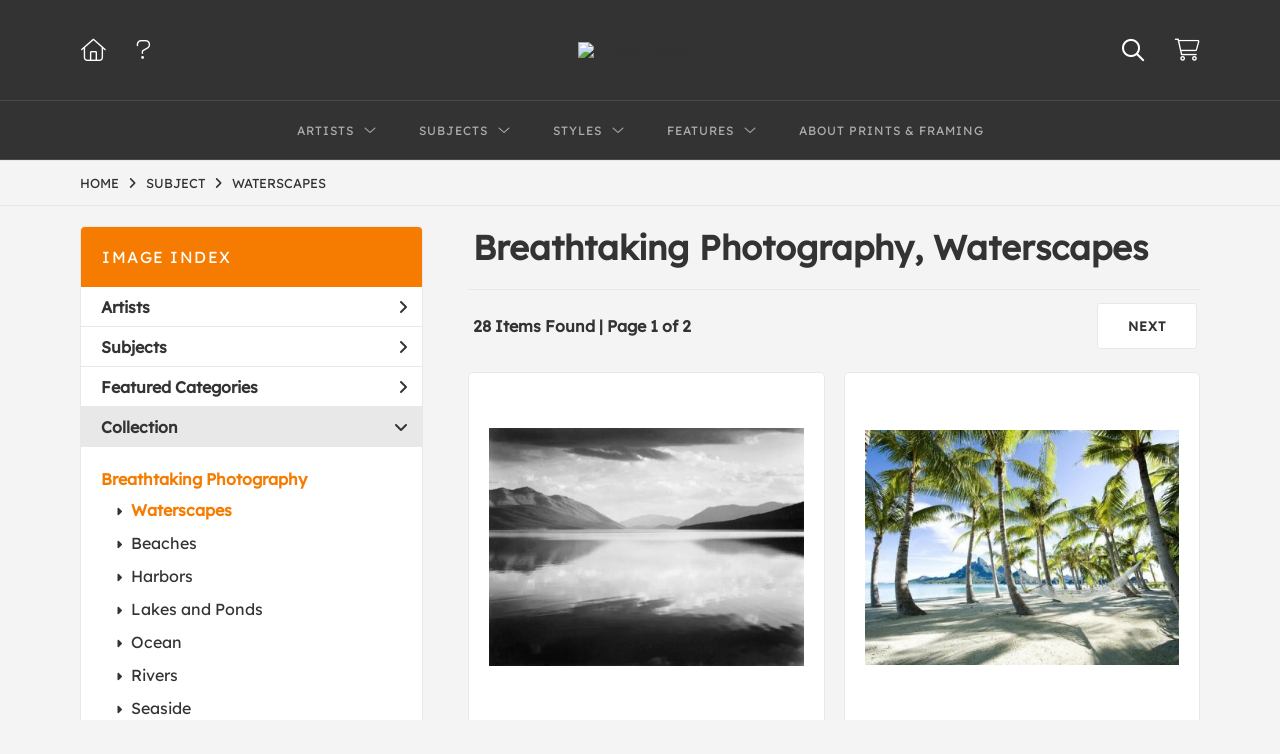

--- FILE ---
content_type: text/html; charset=UTF-8
request_url: https://www.globalgallery.com/search/subject/waterscapes/collection/breathtaking+photography
body_size: 12156
content:
<!DOCTYPE html>
<html lang="en-US">
<head>
<meta charset="utf-8">
<title>Breathtaking Photography, Waterscapes Prints | Custom Prints and Framing from Global Gallery</title>
<meta name="viewport" content="width=device-width, initial-scale=1">
<meta http-equiv="content-type" content="text/html;charset=UTF-8">
<meta name="title" content="Breathtaking Photography, Waterscapes Prints | Custom Prints and Framing from Global Gallery">
<meta name="description" content="Breathtaking Photography, Waterscapes Custom Prints and Framing from Global Gallery - (28 items). Archival paper prints and reproductions on canvas for your home or office.">
<meta name="csrf-token" content="kQvboh0uvLPkJYTdxzGOeJ8rTujVtVmZqpSbABC8">
<meta property="og:site_name" content="Global Gallery">
<meta property="og:title" content="Breathtaking Photography, Waterscapes Prints | Custom Prints and Framing from Global Gallery">
<meta property="og:url" content="https://www.globalgallery.com/search/collection/breathtaking+photography/subject/waterscapes">
<link rel="canonical" href="https://www.globalgallery.com/search/collection/breathtaking+photography/subject/waterscapes">
<link rel="icon" type="image/ico" href="/img/dtc/globalgallery/favicon-globalgallery.png">
<link rel="stylesheet" href="/css/dtc/globalgallery/styles.css?v=ahjmdqvcdgvfptsr">
<link rel="stylesheet" href="/fonts/fontawesome6/css/all.min.css">
<script src="//ajax.googleapis.com/ajax/libs/jquery/1.12.0/jquery.min.js"></script>
<script src="/js/jquery.autocomplete.min.js"></script>
<script src="/js/jquery.expander.min.js"></script>
<script src="/js/slick.min.js"></script>
<script src="/js/global-1-3.min.js"></script>
<script src="/js/dtc/globalgallery/global.min.js?v=ahjmdqvcdgvfptsr"></script>
<script src="/js/jquery.scrollUp.min.js"></script>
<script>
window.dataLayer = window.dataLayer || [];
window.dataLayer.push({
	'domain_config': {
		'domain_name': 'www.globalgallery.com',
		'ga4_id': 'G-HCJGEJMFBV',
		'ga4_id_rollup': 'G-NQ979TKX3T',
	}
});


</script>
 
<script>
window.dataLayer.push({
	'event': 'view_item_list',
	'ecommerce': {
		'impressions': [
			{
			'id': '460725',
			'name': 'Ansel Adams, Evening, McDonald Lake, Glacier National Park, Montana - National Parks and Monuments, 1941 (460725)',
			'position': 1,
			'list': 'product_listing_page',
		},
			{
			'id': '379032',
			'name': 'Anonymous, Hammock at Bora Bora, Tahiti (379032)',
			'position': 2,
			'list': 'product_listing_page',
		},
			{
			'id': '466625',
			'name': 'Barathieu Gabriel, Octopus (466625)',
			'position': 3,
			'list': 'product_listing_page',
		},
			{
			'id': '466576',
			'name': 'Barathieu Gabriel, Back To The Surface (466576)',
			'position': 4,
			'list': 'product_listing_page',
		},
			{
			'id': '375703',
			'name': 'Richard Berenholtz, Manhattan at night (375703)',
			'position': 5,
			'list': 'product_listing_page',
		},
			{
			'id': '465874',
			'name': 'Anonymous, Cherry trees bloom, Washington, USA (465874)',
			'position': 6,
			'list': 'product_listing_page',
		},
			{
			'id': '466492',
			'name': 'Gorazd Golob, Power 1 (466492)',
			'position': 7,
			'list': 'product_listing_page',
		},
			{
			'id': '466650',
			'name': 'Renee Doyle, Morning Glow (466650)',
			'position': 8,
			'list': 'product_listing_page',
		},
			{
			'id': '466505',
			'name': 'Daniel F., Glowing Mist (466505)',
			'position': 9,
			'list': 'product_listing_page',
		},
			{
			'id': '452856',
			'name': 'Gerry Ellis, Reef Harbor Beach, Turks and Caicos Islands, Caribbean (452856)',
			'position': 10,
			'list': 'product_listing_page',
		},
			{
			'id': '396758',
			'name': 'Tim Fitzharris, Abbey Island looms over Ruby Beach, Olympic National Park, Washington (396758)',
			'position': 11,
			'list': 'product_listing_page',
		},
			{
			'id': '395057',
			'name': 'Richard Berenholtz, Manhattan Bridge and Skyline II (395057)',
			'position': 12,
			'list': 'product_listing_page',
		},
			{
			'id': '395484',
			'name': 'Matthias Breiter, Moraine Lake in the Valley of the Ten Peaks, Banff National Park, Alberta, Canada (395484)',
			'position': 13,
			'list': 'product_listing_page',
		},
			{
			'id': '466297',
			'name': 'Javier De La, Ice Cracking (466297)',
			'position': 14,
			'list': 'product_listing_page',
		},
			{
			'id': '397813',
			'name': 'Colin Monteath, Mount Cook and Mount Tasman reflected in Lake Matheson at sunset near Fox Glacier, New Zealand (397813)',
			'position': 15,
			'list': 'product_listing_page',
		},
			{
			'id': '467001',
			'name': 'Barathieu Gabriel, Red Octopus (467001)',
			'position': 16,
			'list': 'product_listing_page',
		},
			{
			'id': '395708',
			'name': 'Michael Durham, Skipping stone just about to hit the water\'s surface (395708)',
			'position': 17,
			'list': 'product_listing_page',
		},
			{
			'id': '451100',
			'name': 'Tui De Roy, Bottlenose Dolphin pod surfacing, Isabella Island, Galapagos Islands, Ecuador (451100)',
			'position': 18,
			'list': 'product_listing_page',
		},
			{
			'id': '396887',
			'name': 'Tim Fitzharris, Mount Rainier and Reflection Lake, Mount Rainier National Park, Washington (396887)',
			'position': 19,
			'list': 'product_listing_page',
		},
			{
			'id': '466260',
			'name': 'Joan Gil Raga, Desembarco (466260)',
			'position': 20,
			'list': 'product_listing_page',
		},
			{
			'id': '491191',
			'name': 'NASA Archive Photo, Apollo 8 Launch (491191)',
			'position': 21,
			'list': 'product_listing_page',
		},
			{
			'id': '463384',
			'name': 'Anonymous, Twilight on lake, UK (463384)',
			'position': 22,
			'list': 'product_listing_page',
		},
			{
			'id': '466278',
			'name': 'Daniel F., Nature\'s Awakening (466278)',
			'position': 23,
			'list': 'product_listing_page',
		},
			{
			'id': '451528',
			'name': 'Tui De Roy, Danzante Island, Sea of Cortez, Baja California, Mexico (451528)',
			'position': 24,
			'list': 'product_listing_page',
		},
			]
	}
});
</script>


<!-- Google Tag Manager -->
<script>(function(w,d,s,l,i){w[l]=w[l]||[];w[l].push({'gtm.start':
new Date().getTime(),event:'gtm.js'});var f=d.getElementsByTagName(s)[0],
j=d.createElement(s),dl=l!='dataLayer'?'&l='+l:'';j.async=true;j.src=
'https://www.googletagmanager.com/gtm.js?id='+i+dl;f.parentNode.insertBefore(j,f);
})(window,document,'script','dataLayer','GTM-5HLSXV2');</script>
<!-- End Google Tag Manager -->
</head>
<body>
<!-- Google Tag Manager (noscript) -->
<noscript><iframe src="https://www.googletagmanager.com/ns.html?id=GTM-5HLSXV2" height="0" width="0" style="display:none;visibility:hidden"></iframe></noscript>
<!-- End Google Tag Manager (noscript) -->
<div id="header" class="row header-desktop">
	<div class="header-wrapper">
		<div class="header-desktop-row">
			<div class="container">
				<div class="header-desktop-left">
					<ul class="header-nav-list">
						<li><a href="/"><i data-gtm-event="header-cart" class="fal fa-home"></i></a></li>
						<li><a href="/home/help"><i data-gtm-event="header-cart" class="fal fa-question"></i></a></li>
					</ul>
				</div>
				<div class="header-desktop-center">
					<a href="/" class="noline header-logo-link"><img data-gtm-event="header-logo" aria-label="Global Gallery" alt="Global Gallery" class="header-logo" src="/img/dtc/globalgallery/1500-globalgallery-logo.png"></a>
					<li class="desktop-search-box hide">
						<div id="header-search-box-input-result">
							<input class="header-desktop-search-input" type="text" value="" placeholder="Search" name="q" id="autocomplete" onblur="this.value=''">
							<i class="fad fa-spinner fa-spin search-spinner"></i>
						</div>
					</li>
				</div>
				<div class="header-desktop-right">
					<ul class="header-nav-list">
						<li><a class="toggle-search-inline"><i data-gtm-event="header-search-toggle" class="toggle-search-inline-icon far fa-search"></i></a></li>
						<li><a href="/cart"><i data-gtm-event="header-cart" class="fal fa-shopping-cart"></i><span class="header-desktop-cart-count" id="header-cart-count"></span></a></li>
					</ul>
				</div>
			</div>
		</div>
		<div class="header-desktop-row mega-menu">
			<div class="container">
				<div class="header-desktop-left">
					<ul class="header-nav-list">
						<li><a href="/"><i data-gtm-event="header-cart" class="fal fa-home"></i></a></li>
						<li><a href="/home/help"><i data-gtm-event="header-cart" class="fal fa-question"></i></a></li>
					</ul>
				</div>
				<div class="header-desktop-center" id="header-desktop-nav-container">
					<div class="nav-item">Artists<i class="fal fa-angle-down"></i>
<div class="sub-menu row">
<div class="sub-menu-full">
<div class="row">
<div class="four columns">
<ul class="sub-menu-list">
<li class="header">Featured Museum Artists</li>
<li><a data-gtm-event="megamenu-artists-museum" href="/search/artist/leonardo+da+vinci">Leonardo Da Vinci</a></li>
<li><a data-gtm-event="megamenu-artists-museum" href="/search/artist/raphael">Raphael</a></li>
<li><a data-gtm-event="megamenu-artists-museum" href="/search/artist/albrecht+durer">Albrecht Durer</a></li>
<li><a data-gtm-event="megamenu-artists-museum" href="/search/artist/rembrandt+van+rijn">Rembrandt Van Rijn</a></li>
<li><a data-gtm-event="megamenu-artists-museum" href="/search/artist/claude+monet">Claude Monet</a></li>
<li><a data-gtm-event="megamenu-artists-museum" href="/search/artist/pierre-auguste+renoir">Pierre-Auguste Renoir</a></li>
<li><a data-gtm-event="megamenu-artists-museum" href="/search/artist/vincent+van+gogh">Vincent Van Gogh</a></li>
<li><a data-gtm-event="megamenu-artists-museum" href="/search/artist/hokusai">Hokusai</a></li>
<li><a data-gtm-event="megamenu-artists-museum" href="/search/artist/gustav+klimt">Gustav Klimt</a></li>
<li><a data-gtm-event="megamenu-artists-museum" href="/search/artist/wassily+kandinsky">Wassily Kandinsky</a></li>
</ul>
</div>
<div class="four columns">
<ul class="sub-menu-list">
<li class="header">Featured Contemporary Artists</li>
<li><a data-gtm-event="megamenu-artists-contemporary" href="/search/artist/diane+romanello">Diane Romanello</a></li>
<li><a data-gtm-event="megamenu-artists-contemporary" href="/search/artist/tim+fitzharris">Tim Fitzharris</a></li>
<li><a data-gtm-event="megamenu-artists-contemporary" href="/search/artist/alessio+aprile">Alessio Aprile</a></li>
<li><a data-gtm-event="megamenu-artists-contemporary" href="/search/artist/lisa+audit">Lisa Audit</a></li>
<li><a data-gtm-event="megamenu-artists-contemporary" href="/search/artist/danhui+nai">Danhui Nai</a></li>
<li><a data-gtm-event="megamenu-artists-contemporary" href="/search/artist/chris+paschke">Chris Paschke</a></li>
<li><a data-gtm-event="megamenu-artists-contemporary" href="/search/artist/michael+mullan">Michael Mullan</a></li>
<li><a data-gtm-event="megamenu-artists-contemporary" href="/search/artist/albena+hristova">Albena Hristova</a></li>
<li><a data-gtm-event="megamenu-artists-contemporary" href="/search/artist/silvia+vassileva">Silvia Vassileva</a></li>
<li><a data-gtm-event="megamenu-artists-contemporary" href="/search/artist/anne+tavoletti">Anne Tavoletti</a></li>
</ul>
</div>
<div class="four columns">
<ul class="sub-menu-list">
<li class="header">All Artists</li>
</ul>
<div class="artist-alpha-row">
<div><a data-gtm-event="megamenu-artists-all" href="/artists/a">A</a></div>
<div><a data-gtm-event="megamenu-artists-all" href="/artists/b">B</a></div>
<div><a data-gtm-event="megamenu-artists-all" href="/artists/c">C</a></div>
<div><a data-gtm-event="megamenu-artists-all" href="/artists/d">D</a></div>
<div><a data-gtm-event="megamenu-artists-all" href="/artists/e">E</a></div>
<div><a data-gtm-event="megamenu-artists-all" href="/artists/f">F</a></div>
<div><a data-gtm-event="megamenu-artists-all" href="/artists/g">G</a></div>
</div>
<div class="artist-alpha-row">
<div><a data-gtm-event="megamenu-artists-all" href="/artists/h">H</a></div>
<div><a data-gtm-event="megamenu-artists-all" href="/artists/i">I</a></div>
<div><a data-gtm-event="megamenu-artists-all" href="/artists/j">J</a></div>
<div><a data-gtm-event="megamenu-artists-all" href="/artists/k">K</a></div>
<div><a data-gtm-event="megamenu-artists-all" href="/artists/l">L</a></div>
<div><a data-gtm-event="megamenu-artists-all" href="/artists/m">M</a></div>
<div><a data-gtm-event="megamenu-artists-all" href="/artists/n">N</a></div>
</div>
<div class="artist-alpha-row">
<div><a data-gtm-event="megamenu-artists-all" href="/artists/o">O</a></div>
<div><a data-gtm-event="megamenu-artists-all" href="/artists/p">P</a></div>
<div><a data-gtm-event="megamenu-artists-all" href="/artists/q">Q</a></div>
<div><a data-gtm-event="megamenu-artists-all" href="/artists/r">R</a></div>
<div><a data-gtm-event="megamenu-artists-all" href="/artists/s">S</a></div>
<div><a data-gtm-event="megamenu-artists-all" href="/artists/t">T</a></div>
<div><a data-gtm-event="megamenu-artists-all" href="/artists/u">U</a></div>
</div>
<div class="artist-alpha-row">
<div><a data-gtm-event="megamenu-artists-all" href="/artists/v">V</a></div>
<div><a data-gtm-event="megamenu-artists-all" href="/artists/w">W</a></div>
<div><a data-gtm-event="megamenu-artists-all" href="/artists/x">X</a></div>
<div><a data-gtm-event="megamenu-artists-all" href="/artists/y">Y</a></div>
<div><a data-gtm-event="megamenu-artists-all" href="/artists/z">Z</a></div>
</div>
</div>
</div>
<div class="row sub-menu-notice">
<div class="sub-menu-notice-copy">
Museum-quality archival printing and customized framing made-to-order.
</div>
</div>
</div>
</div>
</div>
					<div class="nav-item">Subjects<i class="fal fa-angle-down"></i>
<div class="sub-menu row">
<div class="sub-menu-full">
<div class="row">
<div class="four columns">
<ul class="sub-menu-list">
<li class="header">Featured Subjects</li>
<li><a data-gtm-event="megamenu-subjects-featured" href="/search/subject/abstract">Abstract</a></li>
<li><a data-gtm-event="megamenu-subjects-featured" href="/search/subject/maps">Maps</a></li>
<li><a data-gtm-event="megamenu-subjects-featured" href="/search/subject/still+life">Still Life</a></li>
<li><a data-gtm-event="megamenu-subjects-featured" href="/search/subject/figures">People/Figurative</a></li>
<li><a data-gtm-event="megamenu-subjects-featured" href="/search/subject/historical">Historical</a></li>
<li><a data-gtm-event="megamenu-subjects-featured" href="/search/subject/architecture">Architecture</a></li>
<li><a data-gtm-event="megamenu-subjects-featured" href="/search/subject/cuisine">Food and Cuisine</a></li>
<li><a data-gtm-event="megamenu-subjects-featured" href="/search/subject/interiors">Interiors</a></li>
<li><a data-gtm-event="megamenu-subjects-featured" href="/search/subject/vintage+advertising">Vintage Ads</a></li>
<li><a data-gtm-event="megamenu-subjects-featured" href="/search/subject/western">Western</a></li>
</ul>
</div>
<div class="four columns">
<ul class="sub-menu-list">
<li class="header">Nature and Landscapes</li>
<li><a data-gtm-event="megamenu-subjects-nature" href="/search/subject/flowers+and+plants">Flowers and Plants</a></li>
<li><a data-gtm-event="megamenu-subjects-nature" href="/search/subject/floral">Florals</a></li>
<li><a data-gtm-event="megamenu-subjects-nature" href="/search/subject/bouquets+and+arrangements">Bouquets</a></li>
<li><a data-gtm-event="megamenu-subjects-nature" href="/search/subject/landscapes+and+scenery">Landscapes</a></li>
<li><a data-gtm-event="megamenu-subjects-nature" href="/search/subject/waterscapes">Waterscapes</a></li>
<li><a data-gtm-event="megamenu-subjects-nature" href="/search/subject/beaches">Beaches</a></li>
<li><a data-gtm-event="megamenu-subjects-nature" href="/search/subject/forests+and+woods">Forests and Woods</a></li>
<li><a data-gtm-event="megamenu-subjects-nature" href="/search/subject/sunsets+and+sunrises">Sunsets and Sunrises</a></li>
<li><a data-gtm-event="megamenu-subjects-nature" href="/search/subject/astronomy+and+space">Astronomy and Space</a></li>
<li><a data-gtm-event="megamenu-subjects-nature" href="/search/subject/animals">Animals</a></li>
</ul>
</div>
<div class="four columns">
<ul class="sub-menu-list">
<li class="header">Other Popular Subjects</li>
<li><a data-gtm-event="megamenu-subjects-other-popular" href="/search/subject/boats+and+ships">Boats and Ships</a></li>
<li><a data-gtm-event="megamenu-subjects-other-popular" href="/search/subject/humor">Humor</a></li>
<li><a data-gtm-event="megamenu-subjects-other-popular" href="/search/subject/fantasy">Fantasy</a></li>
<li><a data-gtm-event="megamenu-subjects-other-popular" href="/search/subject/mythology">Mythology</a></li>
<li><a data-gtm-event="megamenu-subjects-other-popular" href="/search/subject/romance">Romance</a></li>
<li><a data-gtm-event="megamenu-subjects-other-popular" href="/search/subject/activities">Activities</a></li>
<li><a data-gtm-event="megamenu-subjects-other-popular" href="/search/subject/typography">Typography</a></li>
<li><a data-gtm-event="megamenu-subjects-other-popular" href="/search/subject/religion+and+spirituality">Religion and Spirituality</a></li>
<li><a data-gtm-event="megamenu-subjects-other-popular" href="/search/subject/seasons">Seasonal Art</a></li>
<li><a data-gtm-event="megamenu-subjects-other-popular" href="/search/subject/childrens+art">Children's Art</a></li>
</ul>
</div>
</div>
<div class="row sub-menu-notice">
<div class="sub-menu-notice-copy">
Museum-quality archival printing and customized framing made-to-order.
</div>
</div>
</div>
</div>
</div>
					<div class="nav-item">Styles<i class="fal fa-angle-down"></i>
<div class="sub-menu row">
<div class="sub-menu-full">
<div class="row">
<div class="four columns">
<ul class="sub-menu-list">
<li class="header">Art Movements</li>
<li><a data-gtm-event="megamenu-styles-art-movements" href="/search/subject/antiquity">Antiquity</a></li>
<li><a data-gtm-event="megamenu-styles-art-movements" href="/search/style/renaissance">Renaissance</a></li>
<li><a data-gtm-event="megamenu-styles-art-movements" href="/search/style/baroque">Baroque</a></li>
<li><a data-gtm-event="megamenu-styles-art-movements" href="/search/style/romanticism">Romanticism</a></li>
<li><a data-gtm-event="megamenu-styles-art-movements" href="/search/style/realism">Realism</a></li>
<li><a data-gtm-event="megamenu-styles-art-movements" href="/search/style/modern">Modernism</a></li>
<li><a data-gtm-event="megamenu-styles-art-movements" href="/search/style/impressionism">Impressionism</a></li>
<li><a data-gtm-event="megamenu-styles-art-movements" href="/search/style/post-impressionism">Post-Impressionism</a></li>
<li><a data-gtm-event="megamenu-styles-art-movements" href="/search/subject/abstract">Abstract</a></li>
<li><a data-gtm-event="megamenu-styles-art-movements" href="/search/style/contemporary">Contemporary</a></li>
</ul>
</div>
<div class="four columns">
<ul class="sub-menu-list">
<li class="header">Mediums</li>
<li><a data-gtm-event="megamenu-styles-mediums" href="/search/style/photography">Photography</a></li>
<li><a data-gtm-event="megamenu-styles-mediums" href="/search/style/drawings">Drawings</a></li>
<li><a data-gtm-event="megamenu-styles-mediums" href="/search/style/etchings">Etchings</a></li>
<li><a data-gtm-event="megamenu-styles-mediums" href="/search/style/illustrations">Illustrations</a></li>
</ul>
<ul class="sub-menu-list top-space">
<li class="header">Regions and Cultures</li>
<li><a data-gtm-event="megamenu-styles-regions-cultures" href="/search/style/american+art">American Art</a></li>
<li><a data-gtm-event="megamenu-styles-regions-cultures" href="/search/style/asian">Asian Art</a></li>
<li><a data-gtm-event="megamenu-styles-regions-cultures" href="/search/style/chinese">Chinese Art</a></li>
<li><a data-gtm-event="megamenu-styles-regions-cultures" href="/search/style/european+art">European Art</a></li></li>
<li><a data-gtm-event="megamenu-styles-regions-cultures" href="/search/style/japanese">Japanese Art</a></li></li>
</ul>
</div>
<div class="four columns">
<ul class="sub-menu-list">
<li class="header">Other Popular Styles</li>
<li><a data-gtm-event="megamenu-styles-other-popular" href="/search/style/decorative">Decorative</a></li>
<li><a data-gtm-event="megamenu-styles-other-popular" href="/search/style/classical">Classical</a></li>
<li><a data-gtm-event="megamenu-styles-other-popular" href="/search/style/traditional">Traditional</a></li>
<li><a data-gtm-event="megamenu-styles-other-popular" href="/search/style/portraits">Portraits</a></li>
<li><a data-gtm-event="megamenu-styles-other-popular" href="/search/style/rococo">Rococo</a></li>
<li><a data-gtm-event="megamenu-styles-other-popular" href="/search/style/symbolism">Symbolism</a></li>
<li><a data-gtm-event="megamenu-styles-other-popular" href="/search/style/expressionism">Expressionism</a></li>
<li><a data-gtm-event="megamenu-styles-other-popular" href="/search/style/abstract+expressionism">Abstract Expressionism</a></li>
<li><a data-gtm-event="megamenu-styles-other-popular" href="/search/style/art+nouveau">Art Nouveau</a></li>
<li><a data-gtm-event="megamenu-styles-other-popular" href="/search/style/vintage-advertisements">Vintage</a></li>
</ul>
</div>
</div>
<div class="row sub-menu-notice">
<div class="sub-menu-notice-copy">
Museum-quality archival printing and customized framing made-to-order.
</div>
</div>
</div>
</div>
</div>
					<div class="nav-item">Features<i class="fal fa-angle-down"></i>
<div class="sub-menu row">
<div class="sub-menu-full">
<div class="row">
<div class="four columns">
<ul class="sub-menu-list">
<li class="header">Featured Collections</li>
<li><a data-gtm-event="megamenu-features-featured-collections" href="/search/collection/best+sellers">Best Sellers</a></li>
<li><a data-gtm-event="megamenu-features-featured-collections" href="/search/collection/museum+masters">Museum Masters</a></li>
<li><a data-gtm-event="megamenu-features-featured-collections" href="/search/collection/college+collection">College Collection</a></li>
<li><a data-gtm-event="megamenu-features-featured-collections" href="/search/style/black+and+white+photography">Black and White Photography</a></li>
<li><a data-gtm-event="megamenu-features-featured-collections" href="/search/collection/animals+and+earth">Animals and Earth</a></li>
<li><a data-gtm-event="megamenu-features-featured-collections" href="/search/artist/uppsala+studio">Uppsala Studio</a></li>
<li><a data-gtm-event="megamenu-features-featured-collections" href="/search/collection/contemporary+florals">Contemporary Florals</a></li>
<li><a data-gtm-event="megamenu-features-featured-collections" href="/search/collection/tuscan+landscapes">Tuscan Landscapes</a></li>
<li><a data-gtm-event="megamenu-features-featured-collections" href="/search/collection/safari+decor">Safari Decor</a></li>
<li><a data-gtm-event="megamenu-features-featured-collections" href="/search/subject/vintage+advertising">Vintage Ads</a></li>
</ul>
</div>
<div class="four columns">
<ul class="sub-menu-list">
<li class="header">Shop by Room</li>
<li><a data-gtm-event="megamenu-features-shop-by-room" href="/search/collection/living+room">Living Room</a></li>
<li><a data-gtm-event="megamenu-features-shop-by-room" href="/search/collection/bathroom">Bathroom</a></li>
<li><a data-gtm-event="megamenu-features-shop-by-room" href="/search/collection/bedroom">Bedroom</a></li>
<li><a data-gtm-event="megamenu-features-shop-by-room" href="/search/collection/kitchen">Kitchen</a></li>
<li><a data-gtm-event="megamenu-features-shop-by-room" href="/search/collection/kids+room">Children's Room</a></li>
<li><a data-gtm-event="megamenu-features-shop-by-room" href="/search/collection/office">Office</a></li>
<li><a data-gtm-event="megamenu-features-shop-by-room" href="/search/collection/media+room">Media Room</a></li>
<li><a data-gtm-event="megamenu-features-shop-by-room" href="/search/collection/powder+room">Powder Room</a></li>
<li><a data-gtm-event="megamenu-features-shop-by-room" href="/search/collection/man+cave">Man Cave</a></li>
</ul>
</div>
<div class="four columns">
<ul class="sub-menu-list">
<li class="header">Knowledge Center</li>
<li><a data-gtm-event="megamenu-features-knowledge-center" href="/knowledgecenter/home">Knowledge Center Home</a></li>
<li><a data-gtm-event="megamenu-features-knowledge-center" href="/knowledgecenter/renaissance">Renaissance</a></li>
<li><a data-gtm-event="megamenu-features-knowledge-center" href="/knowledgecenter/baroque">Baroque</a></li>
<li><a data-gtm-event="megamenu-features-knowledge-center" href="/knowledgecenter/romanticism">Romanticism</a></li>
<li><a data-gtm-event="megamenu-features-knowledge-center" href="/knowledgecenter/realism">Realism</a></li>
<li><a data-gtm-event="megamenu-features-knowledge-center" href="/knowledgecenter/pre-raphaelite">Pre-Raphaelite</a></li>
<li><a data-gtm-event="megamenu-features-knowledge-center" href="/knowledgecenter/impressionism">Impressionism</a></li>
<li><a data-gtm-event="megamenu-features-knowledge-center" href="/knowledgecenter/post-impressionism">Post-Impressionism</a></li>
<li><a data-gtm-event="megamenu-features-knowledge-center" href="/knowledgecenter/expressionism">Expressionism</a></li>
<li><a data-gtm-event="megamenu-features-knowledge-center" href="/knowledgecenter/art-nouveau">Art Nouveau</a></li>
<li><a data-gtm-event="megamenu-features-knowledge-center" href="/knowledgecenter/cubism">Cubism</a></li>
</ul>
</div>
</div>
<div class="row sub-menu-notice">
<div class="sub-menu-notice-copy">
Museum-quality archival printing and customized framing made-to-order.
</div>
</div>
</div>
</div>
</div>
					<div class="nav-item"><a data-gtm-event="megamenu-about" href="/knowledgecenter/about-our-products">About Prints & Framing</a></div>
					<li class="desktop-search-box-2 hide">
						<div id="header-search-box-input-result-2">
							<input class="header-desktop-search-input-2" type="text" value="" placeholder="Search" name="q" id="autocomplete-2" onblur="this.value=''">
							<i class="fad fa-spinner fa-spin search-spinner-2"></i>
						</div>
					</li>
				</div>
				<div class="header-desktop-right">
					<ul class="header-nav-list">
						<li><a class="toggle-search-inline-2"><i data-gtm-event="header-search-toggle" class="toggle-search-inline-icon-2 far fa-search"></i></a></li>
						<li><a href="/cart"><i data-gtm-event="header-cart" class="fal fa-shopping-cart"></i><span class="header-desktop-cart-count" id="header-cart-count"></span></a></li>
					</ul>
				</div>
			</div>
		</div>
	</div>
</div>

<div class="header-mobile row">
	<div class="header-mobile-row">
		<div class="header-mobile-icon-wrap left">
			<a class="toggle-mobile-search"><i data-gtm-event="mobile-header-search" class="fa-header-mobile mag-glass"></i></a>
		</div>
		<div class="header-mobile-logo-wrap center">
			<a href="/"><img data-gtm-event="mobile-header-logo" aria-label="Global Gallery" alt="Global Gallery" class="header-logo-mobile" src="/img/dtc/globalgallery/1500-globalgallery-logo.png"></a>
		</div>
		<div class="header-mobile-icon-wrap header-mobile-icon-more right">
			<a class="toggle-mobile-overlay"><i data-gtm-event="mobile-header-more" class="fa-header-mobile more"></i></a>
		</div>
		<div class="header-mobile-icon-wrap-close header-mobile-icon-hidden">
			<a class="toggle-mobile-overlay"><i data-gtm-event="mobile-header-close" class="fa-header-mobile close-nav"></i></a>
		</div>
	</div>
</div>

<div id="header-mobile-search">
	<div class="header-mobile-search-row">
		<div id="header-mobile-search-input-result">
			<input class="header-mobile-search-input" type="text" value="" placeholder="Search" name="q" id="autocomplete-mobile" onblur="this.value=''">
		</div>
	</div>
</div>


<section class="crumb-trail-full">

	<div class="container crumb-trail">
		<div class="row">
			<div id="crumb-trail-left" class="crumb-trail-wrapper nine columns">
				<a href="/" class="noline">HOME</a><i class="fa-crumb-trail angle-right"></i>SUBJECT<i class="fa-crumb-trail angle-right"></i><h2>WATERSCAPES</h2>
			</div>
			<div id="crumb-trail-right" class="crumb-trail-right text-right three columns">
			</div>
		</div>
	</div>

</section>



<div class="container">

	<div class="row">

		<div id="ixs-container">

			<div id="ixs-navigation-container" class="row">
		<a class="toggle-mobile-overlay">
		<div class="ixs-overlay-close">
			<div class="title">NAVIGATION</div>
			<div class="header-mobile-icon-wrap">
				<div class="header-mobile-right-nav">
					<i data-gtm-event="mobile-header-more" class="fa-header-mobile close-nav"></i>
				</div>
			</div>
		</div>
		</a>

		<a href="/"><div data-gtm-event="mobile-header-home" class="ixs-row category-head clickable">Home</div></a>
		<a href="/home/about"><div data-gtm-event="mobile-header-about" class="ixs-row category-head clickable">About</div></a>
		<a href="/home/help"><div data-gtm-event="mobile-header-help" class="ixs-row category-head clickable">Help</div></a>
		<a href="/cart"><div data-gtm-event="mobile-header-cart" class="ixs-row category-head clickable">View Cart</div></a>

	</div>

	<div id="ixs-wrapper">

		<div id="ixs">
	<div class="ixs-title">Image Index</div>



		<div class="ixs-row category-head clickable closed" data-gtm-event="ixs-view-artists" onclick="ajax_load('#ixs', '/indexsearch/artist_alpha/');return false;">Artists<i class="ixs-fa angle-right"></i></div>
			<div class="ixs-row category-head clickable closed" data-gtm-event="ixs-view-subjects" onclick="ajax_load('#ixs', '/indexsearch/update/subject/');return false;">Subjects<i class="ixs-fa angle-right"></i></div>
		<div class="ixs-row category-head clickable closed"data-gtm-event="ixs-view-back-to-features" onclick="ajax_load('#ixs', '/indexsearch/base');return false;">Featured Categories<i class="ixs-fa angle-right"></i></div>

	
		
							<div class="ixs-row category-head open">Collection<i class="ixs-fa angle-down"></i></div>
							<div id="ixs-scroll-div">
							<ul id="ixs-list">
							<li class="ixs-list-item selected"><a data-gtm-event="ixs-tag-list-click" href="/search/collection/breathtaking+photography">Breathtaking Photography</a></li>
							<ul class="ixs-list-child" style="display:block;">
							<li class="ixs-list-item selected"><a data-gtm-event="ixs-tag-list-click" href="/search/subject/waterscapes" target="_top">Waterscapes</a></li>
							<li class="ixs-list-item"><a data-gtm-event="ixs-tag-list-click" href="/search/subject/beaches" target="_top">Beaches</a></li>
							<li class="ixs-list-item"><a data-gtm-event="ixs-tag-list-click" href="/search/subject/harbors" target="_top">Harbors</a></li>
							<li class="ixs-list-item"><a data-gtm-event="ixs-tag-list-click" href="/search/subject/lakes+and+ponds" target="_top">Lakes and Ponds</a></li>
							<li class="ixs-list-item"><a data-gtm-event="ixs-tag-list-click" href="/search/subject/ocean" target="_top">Ocean</a></li>
							<li class="ixs-list-item"><a data-gtm-event="ixs-tag-list-click" href="/search/subject/rivers" target="_top">Rivers</a></li>
							<li class="ixs-list-item"><a data-gtm-event="ixs-tag-list-click" href="/search/subject/seaside" target="_top">Seaside</a></li>
							</ul>
							<div class="ixs-section-indent">
							<div class="ixs-explore-category-head">Refine by subject</div>
							<li class="ixs-list-item"><a data-gtm-event="ixs-tag-list-click" href="/search/collection/breathtaking+photography/subject/activities">Activities</a>
							<div data-gtm-event="ixs-tag-list-toggle-children" class="ixs-tag-list-toggle-children" onclick="child_toggle('#894-child')"><div data-gtm-event="ixs-tag-list-toggle-children" id="894-child-toggle"><i class="fal fa-plus-square"></i></div></div>
							<ul class="ixs-list-child" id="894-child">
							<li class="ixs-list-item"><a data-gtm-event="ixs-tag-list-click" href="/search/collection/breathtaking+photography/subject/sports" target="_top">Sports</a>
							</ul>
							<li class="ixs-list-item"><a data-gtm-event="ixs-tag-list-click" href="/search/collection/breathtaking+photography/subject/americana">Americana</a>
							<div data-gtm-event="ixs-tag-list-toggle-children" class="ixs-tag-list-toggle-children" onclick="child_toggle('#4-child')"><div data-gtm-event="ixs-tag-list-toggle-children" id="4-child-toggle"><i class="fal fa-plus-square"></i></div></div>
							<ul class="ixs-list-child" id="4-child">
							<li class="ixs-list-item"><a data-gtm-event="ixs-tag-list-click" href="/search/collection/breathtaking+photography/subject/americana+patriotism" target="_top">Americana Patriotism</a>
							</ul>
							<li class="ixs-list-item"><a data-gtm-event="ixs-tag-list-click" href="/search/collection/breathtaking+photography/subject/animals">Animals</a>
							<div data-gtm-event="ixs-tag-list-toggle-children" class="ixs-tag-list-toggle-children" onclick="child_toggle('#8-child')"><div data-gtm-event="ixs-tag-list-toggle-children" id="8-child-toggle"><i class="fal fa-plus-square"></i></div></div>
							<ul class="ixs-list-child" id="8-child">
							<li class="ixs-list-item"><a data-gtm-event="ixs-tag-list-click" href="/search/collection/breathtaking+photography/subject/baby+animals" target="_top">Baby Animals</a>
							<li class="ixs-list-item"><a data-gtm-event="ixs-tag-list-click" href="/search/collection/breathtaking+photography/subject/birds" target="_top">Birds</a>
							<div data-gtm-event="ixs-tag-list-toggle-children" class="ixs-tag-list-toggle-children" onclick="child_toggle('#10-child')"><div data-gtm-event="ixs-tag-list-toggle-children" id="10-child-toggle"><i class="fal fa-plus-square"></i></div></div>
							<ul class="ixs-list-child" id="10-child">
							<li class="ixs-list-item"><a data-gtm-event="ixs-tag-list-click" href="/search/collection/breathtaking+photography/subject/flamingos" target="_top">Flamingos</a></li>
							<li class="ixs-list-item"><a data-gtm-event="ixs-tag-list-click" href="/search/collection/breathtaking+photography/subject/hummingbirds" target="_top">Hummingbirds</a></li>
							<li class="ixs-list-item"><a data-gtm-event="ixs-tag-list-click" href="/search/collection/breathtaking+photography/subject/owls" target="_top">Owls</a></li>
							<li class="ixs-list-item"><a data-gtm-event="ixs-tag-list-click" href="/search/collection/breathtaking+photography/subject/pelicans" target="_top">Pelicans</a></li>
							<li class="ixs-list-item"><a data-gtm-event="ixs-tag-list-click" href="/search/collection/breathtaking+photography/subject/penguins" target="_top">Penguins</a></li>
							</ul>
							<li class="ixs-list-item"><a data-gtm-event="ixs-tag-list-click" href="/search/collection/breathtaking+photography/subject/fish" target="_top">Fish</a>
							<div data-gtm-event="ixs-tag-list-toggle-children" class="ixs-tag-list-toggle-children" onclick="child_toggle('#14-child')"><div data-gtm-event="ixs-tag-list-toggle-children" id="14-child-toggle"><i class="fal fa-plus-square"></i></div></div>
							<ul class="ixs-list-child" id="14-child">
							<li class="ixs-list-item"><a data-gtm-event="ixs-tag-list-click" href="/search/collection/breathtaking+photography/subject/schooling+fish" target="_top">Schooling Fish</a></li>
							<li class="ixs-list-item"><a data-gtm-event="ixs-tag-list-click" href="/search/collection/breathtaking+photography/subject/tropical+fish" target="_top">Tropical Fish</a></li>
							</ul>
							<li class="ixs-list-item"><a data-gtm-event="ixs-tag-list-click" href="/search/collection/breathtaking+photography/subject/sea+creatures" target="_top">Sea Creatures</a>
							<div data-gtm-event="ixs-tag-list-toggle-children" class="ixs-tag-list-toggle-children" onclick="child_toggle('#353-child')"><div data-gtm-event="ixs-tag-list-toggle-children" id="353-child-toggle"><i class="fal fa-plus-square"></i></div></div>
							<ul class="ixs-list-child" id="353-child">
							<li class="ixs-list-item"><a data-gtm-event="ixs-tag-list-click" href="/search/collection/breathtaking+photography/subject/dolphins" target="_top">Dolphins</a></li>
							<li class="ixs-list-item"><a data-gtm-event="ixs-tag-list-click" href="/search/collection/breathtaking+photography/subject/jellyfish" target="_top">Jellyfish</a></li>
							<li class="ixs-list-item"><a data-gtm-event="ixs-tag-list-click" href="/search/collection/breathtaking+photography/subject/sea+lions" target="_top">Sea Lions</a></li>
							<li class="ixs-list-item"><a data-gtm-event="ixs-tag-list-click" href="/search/collection/breathtaking+photography/subject/seashells" target="_top">Seashells</a></li>
							<li class="ixs-list-item"><a data-gtm-event="ixs-tag-list-click" href="/search/collection/breathtaking+photography/subject/whales" target="_top">Whales</a></li>
							</ul>
							<li class="ixs-list-item"><a data-gtm-event="ixs-tag-list-click" href="/search/collection/breathtaking+photography/subject/wildlife" target="_top">Wildlife</a>
							<div data-gtm-event="ixs-tag-list-toggle-children" class="ixs-tag-list-toggle-children" onclick="child_toggle('#19-child')"><div data-gtm-event="ixs-tag-list-toggle-children" id="19-child-toggle"><i class="fal fa-plus-square"></i></div></div>
							<ul class="ixs-list-child" id="19-child">
							<li class="ixs-list-item"><a data-gtm-event="ixs-tag-list-click" href="/search/collection/breathtaking+photography/subject/bugs+and+insects" target="_top">Bugs and Insects</a></li>
							<li class="ixs-list-item"><a data-gtm-event="ixs-tag-list-click" href="/search/collection/breathtaking+photography/subject/cheetahs" target="_top">Cheetahs</a></li>
							<li class="ixs-list-item"><a data-gtm-event="ixs-tag-list-click" href="/search/collection/breathtaking+photography/subject/elephants" target="_top">Elephants</a></li>
							<li class="ixs-list-item"><a data-gtm-event="ixs-tag-list-click" href="/search/collection/breathtaking+photography/subject/lemurs" target="_top">Lemurs</a></li>
							<li class="ixs-list-item"><a data-gtm-event="ixs-tag-list-click" href="/search/collection/breathtaking+photography/subject/leopards" target="_top">Leopards</a></li>
							<li class="ixs-list-item"><a data-gtm-event="ixs-tag-list-click" href="/search/collection/breathtaking+photography/subject/turtles" target="_top">Turtles</a></li>
							<li class="ixs-list-item"><a data-gtm-event="ixs-tag-list-click" href="/search/collection/breathtaking+photography/subject/wolves" target="_top">Wolves</a></li>
							</ul>
							</ul>
							<li class="ixs-list-item"><a data-gtm-event="ixs-tag-list-click" href="/search/collection/breathtaking+photography/subject/architecture">Architecture</a>
							<div data-gtm-event="ixs-tag-list-toggle-children" class="ixs-tag-list-toggle-children" onclick="child_toggle('#21-child')"><div data-gtm-event="ixs-tag-list-toggle-children" id="21-child-toggle"><i class="fal fa-plus-square"></i></div></div>
							<ul class="ixs-list-child" id="21-child">
							<li class="ixs-list-item"><a data-gtm-event="ixs-tag-list-click" href="/search/collection/breathtaking+photography/subject/bridges" target="_top">Bridges</a>
							<li class="ixs-list-item"><a data-gtm-event="ixs-tag-list-click" href="/search/collection/breathtaking+photography/subject/buildings" target="_top">Buildings</a>
							<li class="ixs-list-item"><a data-gtm-event="ixs-tag-list-click" href="/search/collection/breathtaking+photography/subject/churches" target="_top">Churches</a>
							<li class="ixs-list-item"><a data-gtm-event="ixs-tag-list-click" href="/search/collection/breathtaking+photography/subject/columns" target="_top">Columns</a>
							<li class="ixs-list-item"><a data-gtm-event="ixs-tag-list-click" href="/search/collection/breathtaking+photography/subject/houses" target="_top">Houses</a>
							<li class="ixs-list-item"><a data-gtm-event="ixs-tag-list-click" href="/search/collection/breathtaking+photography/subject/landmarks" target="_top">Landmarks</a>
							<li class="ixs-list-item"><a data-gtm-event="ixs-tag-list-click" href="/search/collection/breathtaking+photography/subject/skyscrapers" target="_top">Skyscrapers</a>
							</ul>
							<li class="ixs-list-item"><a data-gtm-event="ixs-tag-list-click" href="/search/collection/breathtaking+photography/subject/astronomy+and+space">Astronomy and Space</a>
							<div data-gtm-event="ixs-tag-list-toggle-children" class="ixs-tag-list-toggle-children" onclick="child_toggle('#30-child')"><div data-gtm-event="ixs-tag-list-toggle-children" id="30-child-toggle"><i class="fal fa-plus-square"></i></div></div>
							<ul class="ixs-list-child" id="30-child">
							<li class="ixs-list-item"><a data-gtm-event="ixs-tag-list-click" href="/search/collection/breathtaking+photography/subject/constellations" target="_top">Constellations</a>
							<li class="ixs-list-item"><a data-gtm-event="ixs-tag-list-click" href="/search/collection/breathtaking+photography/subject/galaxies" target="_top">Galaxies</a>
							<li class="ixs-list-item"><a data-gtm-event="ixs-tag-list-click" href="/search/collection/breathtaking+photography/subject/moons" target="_top">Moons</a>
							<li class="ixs-list-item"><a data-gtm-event="ixs-tag-list-click" href="/search/collection/breathtaking+photography/subject/nebulas" target="_top">Nebulas</a>
							<li class="ixs-list-item"><a data-gtm-event="ixs-tag-list-click" href="/search/collection/breathtaking+photography/subject/planets" target="_top">Planets</a>
							<li class="ixs-list-item"><a data-gtm-event="ixs-tag-list-click" href="/search/collection/breathtaking+photography/subject/space+crafts+and+robots" target="_top">Space Crafts and Robots</a>
							<li class="ixs-list-item"><a data-gtm-event="ixs-tag-list-click" href="/search/collection/breathtaking+photography/subject/stars" target="_top">Stars</a>
							</ul>
							<li class="ixs-list-item"><a data-gtm-event="ixs-tag-list-click" href="/search/collection/breathtaking+photography/subject/decorative">Decorative</a>
							<li class="ixs-list-item"><a data-gtm-event="ixs-tag-list-click" href="/search/collection/breathtaking+photography/subject/flowers+and+plants">Flowers and Plants</a>
							<div data-gtm-event="ixs-tag-list-toggle-children" class="ixs-tag-list-toggle-children" onclick="child_toggle('#69-child')"><div data-gtm-event="ixs-tag-list-toggle-children" id="69-child-toggle"><i class="fal fa-plus-square"></i></div></div>
							<ul class="ixs-list-child" id="69-child">
							<li class="ixs-list-item"><a data-gtm-event="ixs-tag-list-click" href="/search/collection/breathtaking+photography/subject/acorns" target="_top">Acorns</a>
							<li class="ixs-list-item"><a data-gtm-event="ixs-tag-list-click" href="/search/collection/breathtaking+photography/subject/botanical" target="_top">Botanical</a>
							<li class="ixs-list-item"><a data-gtm-event="ixs-tag-list-click" href="/search/collection/breathtaking+photography/subject/leaves" target="_top">Leaves</a>
							<li class="ixs-list-item"><a data-gtm-event="ixs-tag-list-click" href="/search/collection/breathtaking+photography/subject/trees+and+shrubs" target="_top">Trees and Shrubs</a>
							<div data-gtm-event="ixs-tag-list-toggle-children" class="ixs-tag-list-toggle-children" onclick="child_toggle('#74-child')"><div data-gtm-event="ixs-tag-list-toggle-children" id="74-child-toggle"><i class="fal fa-plus-square"></i></div></div>
							<ul class="ixs-list-child" id="74-child">
							<li class="ixs-list-item"><a data-gtm-event="ixs-tag-list-click" href="/search/collection/breathtaking+photography/subject/foliage" target="_top">Foliage</a></li>
							<li class="ixs-list-item"><a data-gtm-event="ixs-tag-list-click" href="/search/collection/breathtaking+photography/subject/fruit+trees" target="_top">Fruit Trees</a></li>
							<li class="ixs-list-item"><a data-gtm-event="ixs-tag-list-click" href="/search/collection/breathtaking+photography/subject/palm+trees" target="_top">Palm Trees</a></li>
							<li class="ixs-list-item"><a data-gtm-event="ixs-tag-list-click" href="/search/collection/breathtaking+photography/subject/pine+trees" target="_top">Pine Trees</a></li>
							</ul>
							</ul>
							<li class="ixs-list-item"><a data-gtm-event="ixs-tag-list-click" href="/search/collection/breathtaking+photography/subject/landscapes+and+scenery">Landscapes and Scenery</a>
							<div data-gtm-event="ixs-tag-list-toggle-children" class="ixs-tag-list-toggle-children" onclick="child_toggle('#81-child')"><div data-gtm-event="ixs-tag-list-toggle-children" id="81-child-toggle"><i class="fal fa-plus-square"></i></div></div>
							<ul class="ixs-list-child" id="81-child">
							<li class="ixs-list-item"><a data-gtm-event="ixs-tag-list-click" href="/search/collection/breathtaking+photography/subject/canyons" target="_top">Canyons</a>
							<li class="ixs-list-item"><a data-gtm-event="ixs-tag-list-click" href="/search/collection/breathtaking+photography/subject/cityscape" target="_top">Cityscape</a>
							<div data-gtm-event="ixs-tag-list-toggle-children" class="ixs-tag-list-toggle-children" onclick="child_toggle('#84-child')"><div data-gtm-event="ixs-tag-list-toggle-children" id="84-child-toggle"><i class="fal fa-plus-square"></i></div></div>
							<ul class="ixs-list-child" id="84-child">
							<li class="ixs-list-item"><a data-gtm-event="ixs-tag-list-click" href="/search/collection/breathtaking+photography/subject/skylines" target="_top">Skylines</a></li>
							</ul>
							<li class="ixs-list-item"><a data-gtm-event="ixs-tag-list-click" href="/search/collection/breathtaking+photography/subject/countryside" target="_top">Countryside</a>
							<li class="ixs-list-item"><a data-gtm-event="ixs-tag-list-click" href="/search/collection/breathtaking+photography/subject/deserts" target="_top">Deserts</a>
							<li class="ixs-list-item"><a data-gtm-event="ixs-tag-list-click" href="/search/collection/breathtaking+photography/subject/forests+and+woods" target="_top">Forests and Woods</a>
							<li class="ixs-list-item"><a data-gtm-event="ixs-tag-list-click" href="/search/collection/breathtaking+photography/subject/mountains" target="_top">Mountains</a>
							<li class="ixs-list-item"><a data-gtm-event="ixs-tag-list-click" href="/search/collection/breathtaking+photography/subject/night+scene" target="_top">Night Scene</a>
							<li class="ixs-list-item"><a data-gtm-event="ixs-tag-list-click" href="/search/collection/breathtaking+photography/subject/prairies+and+fields" target="_top">Prairies and Fields</a>
							<li class="ixs-list-item"><a data-gtm-event="ixs-tag-list-click" href="/search/collection/breathtaking+photography/subject/snowscapes" target="_top">Snowscapes</a>
							<li class="ixs-list-item"><a data-gtm-event="ixs-tag-list-click" href="/search/collection/breathtaking+photography/subject/sunsets+and+sunrises" target="_top">Sunsets and Sunrises</a>
							<li class="ixs-list-item"><a data-gtm-event="ixs-tag-list-click" href="/search/collection/breathtaking+photography/subject/tropical" target="_top">Tropical</a>
							</ul>
							<li class="ixs-list-item"><a data-gtm-event="ixs-tag-list-click" href="/search/collection/breathtaking+photography/subject/people">People</a>
							<div data-gtm-event="ixs-tag-list-toggle-children" class="ixs-tag-list-toggle-children" onclick="child_toggle('#534-child')"><div data-gtm-event="ixs-tag-list-toggle-children" id="534-child-toggle"><i class="fal fa-plus-square"></i></div></div>
							<ul class="ixs-list-child" id="534-child">
							<li class="ixs-list-item"><a data-gtm-event="ixs-tag-list-click" href="/search/collection/breathtaking+photography/subject/men" target="_top">Men</a>
							<li class="ixs-list-item"><a data-gtm-event="ixs-tag-list-click" href="/search/collection/breathtaking+photography/subject/women" target="_top">Women</a>
							</ul>
							<li class="ixs-list-item"><a data-gtm-event="ixs-tag-list-click" href="/search/collection/breathtaking+photography/subject/places">Places</a>
							<div data-gtm-event="ixs-tag-list-toggle-children" class="ixs-tag-list-toggle-children" onclick="child_toggle('#902-child')"><div data-gtm-event="ixs-tag-list-toggle-children" id="902-child-toggle"><i class="fal fa-plus-square"></i></div></div>
							<ul class="ixs-list-child" id="902-child">
							<li class="ixs-list-item"><a data-gtm-event="ixs-tag-list-click" href="/search/collection/breathtaking+photography/subject/africa" target="_top">Africa</a>
							<li class="ixs-list-item"><a data-gtm-event="ixs-tag-list-click" href="/search/collection/breathtaking+photography/subject/asia" target="_top">Asia</a>
							<div data-gtm-event="ixs-tag-list-toggle-children" class="ixs-tag-list-toggle-children" onclick="child_toggle('#904-child')"><div data-gtm-event="ixs-tag-list-toggle-children" id="904-child-toggle"><i class="fal fa-plus-square"></i></div></div>
							<ul class="ixs-list-child" id="904-child">
							<li class="ixs-list-item"><a data-gtm-event="ixs-tag-list-click" href="/search/collection/breathtaking+photography/subject/india" target="_top">India</a></li>
							</ul>
							<li class="ixs-list-item"><a data-gtm-event="ixs-tag-list-click" href="/search/collection/breathtaking+photography/subject/europe" target="_top">Europe</a>
							<div data-gtm-event="ixs-tag-list-toggle-children" class="ixs-tag-list-toggle-children" onclick="child_toggle('#911-child')"><div data-gtm-event="ixs-tag-list-toggle-children" id="911-child-toggle"><i class="fal fa-plus-square"></i></div></div>
							<ul class="ixs-list-child" id="911-child">
							<li class="ixs-list-item"><a data-gtm-event="ixs-tag-list-click" href="/search/collection/breathtaking+photography/subject/iceland" target="_top">Iceland</a></li>
							<li class="ixs-list-item"><a data-gtm-event="ixs-tag-list-click" href="/search/collection/breathtaking+photography/subject/italy" target="_top">Italy</a></li>
							</ul>
							<li class="ixs-list-item"><a data-gtm-event="ixs-tag-list-click" href="/search/collection/breathtaking+photography/subject/oceania" target="_top">Oceania</a>
							<div data-gtm-event="ixs-tag-list-toggle-children" class="ixs-tag-list-toggle-children" onclick="child_toggle('#940-child')"><div data-gtm-event="ixs-tag-list-toggle-children" id="940-child-toggle"><i class="fal fa-plus-square"></i></div></div>
							<ul class="ixs-list-child" id="940-child">
							<li class="ixs-list-item"><a data-gtm-event="ixs-tag-list-click" href="/search/collection/breathtaking+photography/subject/new+zealand" target="_top">New Zealand</a></li>
							</ul>
							<li class="ixs-list-item"><a data-gtm-event="ixs-tag-list-click" href="/search/collection/breathtaking+photography/subject/united+states" target="_top">United States</a>
							<div data-gtm-event="ixs-tag-list-toggle-children" class="ixs-tag-list-toggle-children" onclick="child_toggle('#942-child')"><div data-gtm-event="ixs-tag-list-toggle-children" id="942-child-toggle"><i class="fal fa-plus-square"></i></div></div>
							<ul class="ixs-list-child" id="942-child">
							<li class="ixs-list-item"><a data-gtm-event="ixs-tag-list-click" href="/search/collection/breathtaking+photography/subject/arizona" target="_top">Arizona</a></li>
							<li class="ixs-list-item"><a data-gtm-event="ixs-tag-list-click" href="/search/collection/breathtaking+photography/subject/california" target="_top">California</a></li>
							<li class="ixs-list-item"><a data-gtm-event="ixs-tag-list-click" href="/search/collection/breathtaking+photography/subject/colorado" target="_top">Colorado</a></li>
							<li class="ixs-list-item"><a data-gtm-event="ixs-tag-list-click" href="/search/collection/breathtaking+photography/subject/montana" target="_top">Montana</a></li>
							<li class="ixs-list-item"><a data-gtm-event="ixs-tag-list-click" href="/search/collection/breathtaking+photography/subject/new+mexico" target="_top">New Mexico</a></li>
							<li class="ixs-list-item"><a data-gtm-event="ixs-tag-list-click" href="/search/collection/breathtaking+photography/subject/new+york" target="_top">New York</a></li>
							<li class="ixs-list-item"><a data-gtm-event="ixs-tag-list-click" href="/search/collection/breathtaking+photography/subject/washington" target="_top">Washington</a></li>
							<li class="ixs-list-item"><a data-gtm-event="ixs-tag-list-click" href="/search/collection/breathtaking+photography/subject/wyoming" target="_top">Wyoming</a></li>
							</ul>
							</ul>
							<li class="ixs-list-item"><a data-gtm-event="ixs-tag-list-click" href="/search/collection/breathtaking+photography/subject/portraits">Portraits</a>
							<div data-gtm-event="ixs-tag-list-toggle-children" class="ixs-tag-list-toggle-children" onclick="child_toggle('#105-child')"><div data-gtm-event="ixs-tag-list-toggle-children" id="105-child-toggle"><i class="fal fa-plus-square"></i></div></div>
							<ul class="ixs-list-child" id="105-child">
							<li class="ixs-list-item"><a data-gtm-event="ixs-tag-list-click" href="/search/collection/breathtaking+photography/subject/animals+portraits" target="_top">Animals Portraits</a>
							</ul>
							<li class="ixs-list-item"><a data-gtm-event="ixs-tag-list-click" href="/search/collection/breathtaking+photography/subject/seasons">Seasons</a>
							<div data-gtm-event="ixs-tag-list-toggle-children" class="ixs-tag-list-toggle-children" onclick="child_toggle('#768-child')"><div data-gtm-event="ixs-tag-list-toggle-children" id="768-child-toggle"><i class="fal fa-plus-square"></i></div></div>
							<ul class="ixs-list-child" id="768-child">
							<li class="ixs-list-item"><a data-gtm-event="ixs-tag-list-click" href="/search/collection/breathtaking+photography/subject/fall" target="_top">Fall</a>
							<li class="ixs-list-item"><a data-gtm-event="ixs-tag-list-click" href="/search/collection/breathtaking+photography/subject/winter" target="_top">Winter</a>
							</ul>
							<li class="ixs-list-item"><a data-gtm-event="ixs-tag-list-click" href="/search/collection/breathtaking+photography/subject/waterscapes">Waterscapes</a>
							<div data-gtm-event="ixs-tag-list-toggle-children" class="ixs-tag-list-toggle-children" onclick="child_toggle('#139-child')"><div data-gtm-event="ixs-tag-list-toggle-children" id="139-child-toggle"><i class="fal fa-plus-square"></i></div></div>
							<ul class="ixs-list-child" id="139-child">
							<li class="ixs-list-item"><a data-gtm-event="ixs-tag-list-click" href="/search/collection/breathtaking+photography/subject/beaches" target="_top">Beaches</a>
							<li class="ixs-list-item"><a data-gtm-event="ixs-tag-list-click" href="/search/collection/breathtaking+photography/subject/harbors" target="_top">Harbors</a>
							<li class="ixs-list-item"><a data-gtm-event="ixs-tag-list-click" href="/search/collection/breathtaking+photography/subject/lakes+and+ponds" target="_top">Lakes and Ponds</a>
							<li class="ixs-list-item"><a data-gtm-event="ixs-tag-list-click" href="/search/collection/breathtaking+photography/subject/ocean" target="_top">Ocean</a>
							<div data-gtm-event="ixs-tag-list-toggle-children" class="ixs-tag-list-toggle-children" onclick="child_toggle('#147-child')"><div data-gtm-event="ixs-tag-list-toggle-children" id="147-child-toggle"><i class="fal fa-plus-square"></i></div></div>
							<ul class="ixs-list-child" id="147-child">
							<li class="ixs-list-item"><a data-gtm-event="ixs-tag-list-click" href="/search/collection/breathtaking+photography/subject/icebergs" target="_top">Icebergs</a></li>
							<li class="ixs-list-item"><a data-gtm-event="ixs-tag-list-click" href="/search/collection/breathtaking+photography/subject/islands" target="_top">Islands</a></li>
							<li class="ixs-list-item"><a data-gtm-event="ixs-tag-list-click" href="/search/collection/breathtaking+photography/subject/waves" target="_top">Waves</a></li>
							</ul>
							<li class="ixs-list-item"><a data-gtm-event="ixs-tag-list-click" href="/search/collection/breathtaking+photography/subject/rivers" target="_top">Rivers</a>
							<li class="ixs-list-item"><a data-gtm-event="ixs-tag-list-click" href="/search/collection/breathtaking+photography/subject/seaside" target="_top">Seaside</a>
							</ul>
							<li class="ixs-list-item"><a data-gtm-event="ixs-tag-list-click" href="/search/collection/breathtaking+photography/subject/weather">Weather</a>
							<div data-gtm-event="ixs-tag-list-toggle-children" class="ixs-tag-list-toggle-children" onclick="child_toggle('#760-child')"><div data-gtm-event="ixs-tag-list-toggle-children" id="760-child-toggle"><i class="fal fa-plus-square"></i></div></div>
							<ul class="ixs-list-child" id="760-child">
							<li class="ixs-list-item"><a data-gtm-event="ixs-tag-list-click" href="/search/collection/breathtaking+photography/subject/clouds" target="_top">Clouds</a>
							<li class="ixs-list-item"><a data-gtm-event="ixs-tag-list-click" href="/search/collection/breathtaking+photography/subject/fog" target="_top">Fog</a>
							<li class="ixs-list-item"><a data-gtm-event="ixs-tag-list-click" href="/search/collection/breathtaking+photography/subject/snow" target="_top">Snow</a>
							</ul>
							</div>
							</div>
							</ul>
			
		
	

</div>

	</div>

		</div>

		<div class="body-container">

			<div class="section-title-plp-wrapper row">
				<div class="section-title plp"><h2>Breathtaking Photography, Waterscapes</h2></div>
							</div>

			<div class="plp-tools row">
				<div class="plp-pagination-head-text six columns"><h2>28 Items Found | Page 1 of 2</h2></div>
				<div class="plp-pagination-head-buttons six columns cd-pagination">
					<li class="pagination-button"><a href="/search/collection/breathtaking+photography/subject/waterscapes/pg/2">NEXT</a></li>									</div>
			</div>

			<div class="row plp-container">
			
				<div class="row plp-item">
					<div class="plp-item-image-wrap">
						<a href="/detail/460725/adams-evening-mcdonald-lake-glacier-national-park-montana-national-parks-and-monuments-1941" data-gtm-event="product-click" data-list="/search/collection/breathtaking+photography/subject/waterscapes" data-name="Ansel Adams, Evening, McDonald Lake, Glacier National Park, Montana - National Parks and Monuments, 1941 (460725)" data-id="460725" data-pos="1" class="plp-item-image-hover"><img src="/vitruvius/render/400/460725.jpg" class="plp-item-image" alt="Ansel Adams - Evening, McDonald Lake, Glacier National Park, Montana - National Parks and Monuments, 1941" /></a>
					</div>
					<div class="plp-item-info-wrap">
						<h3><a href="/detail/460725/adams-evening-mcdonald-lake-glacier-national-park-montana-national-parks-and-monuments-1941" data-gtm-event="product-click" data-list="/search/collection/breathtaking+photography/subject/waterscapes" data-name="Ansel Adams, Evening, McDonald Lake, Glacier National Park, Montana - National Parks and Monuments, 1941 (460725)" data-id="460725" data-pos="1"><div class="item-artist">Ansel Adams</div><div class="item-title">Evening, McDonald Lake, Glacier National Park, Montana - National Parks and Monuments, 1941</div></a></h3>
					</div>
				</div>

			
				<div class="row plp-item">
					<div class="plp-item-image-wrap">
						<a href="/detail/379032/anonymous-hammock-at-bora-bora-tahiti" data-gtm-event="product-click" data-list="/search/collection/breathtaking+photography/subject/waterscapes" data-name="Anonymous, Hammock at Bora Bora, Tahiti (379032)" data-id="379032" data-pos="2" class="plp-item-image-hover"><img src="/vitruvius/render/400/379032.jpg" class="plp-item-image" alt="Anonymous - Hammock at Bora Bora, Tahiti" /></a>
					</div>
					<div class="plp-item-info-wrap">
						<h3><a href="/detail/379032/anonymous-hammock-at-bora-bora-tahiti" data-gtm-event="product-click" data-list="/search/collection/breathtaking+photography/subject/waterscapes" data-name="Anonymous, Hammock at Bora Bora, Tahiti (379032)" data-id="379032" data-pos="2"><div class="item-artist">Anonymous</div><div class="item-title">Hammock at Bora Bora, Tahiti</div></a></h3>
					</div>
				</div>

			
				<div class="row plp-item">
					<div class="plp-item-image-wrap">
						<a href="/detail/466625/gabriel-octopus" data-gtm-event="product-click" data-list="/search/collection/breathtaking+photography/subject/waterscapes" data-name="Barathieu Gabriel, Octopus (466625)" data-id="466625" data-pos="3" class="plp-item-image-hover"><img src="/vitruvius/render/400/466625.jpg" class="plp-item-image" alt="Barathieu Gabriel - Octopus" /></a>
					</div>
					<div class="plp-item-info-wrap">
						<h3><a href="/detail/466625/gabriel-octopus" data-gtm-event="product-click" data-list="/search/collection/breathtaking+photography/subject/waterscapes" data-name="Barathieu Gabriel, Octopus (466625)" data-id="466625" data-pos="3"><div class="item-artist">Barathieu Gabriel</div><div class="item-title">Octopus</div></a></h3>
					</div>
				</div>

			
				<div class="row plp-item">
					<div class="plp-item-image-wrap">
						<a href="/detail/466576/gabriel-back-to-the-surface" data-gtm-event="product-click" data-list="/search/collection/breathtaking+photography/subject/waterscapes" data-name="Barathieu Gabriel, Back To The Surface (466576)" data-id="466576" data-pos="4" class="plp-item-image-hover"><img src="/vitruvius/render/400/466576.jpg" class="plp-item-image" alt="Barathieu Gabriel - Back To The Surface" /></a>
					</div>
					<div class="plp-item-info-wrap">
						<h3><a href="/detail/466576/gabriel-back-to-the-surface" data-gtm-event="product-click" data-list="/search/collection/breathtaking+photography/subject/waterscapes" data-name="Barathieu Gabriel, Back To The Surface (466576)" data-id="466576" data-pos="4"><div class="item-artist">Barathieu Gabriel</div><div class="item-title">Back To The Surface</div></a></h3>
					</div>
				</div>

			
				<div class="row plp-item">
					<div class="plp-item-image-wrap">
						<a href="/detail/375703/berenholtz-manhattan-at-night" data-gtm-event="product-click" data-list="/search/collection/breathtaking+photography/subject/waterscapes" data-name="Richard Berenholtz, Manhattan at night (375703)" data-id="375703" data-pos="5" class="plp-item-image-hover"><img src="/vitruvius/render/400/375703.jpg" class="plp-item-image" alt="Richard Berenholtz - Manhattan at night" /></a>
					</div>
					<div class="plp-item-info-wrap">
						<h3><a href="/detail/375703/berenholtz-manhattan-at-night" data-gtm-event="product-click" data-list="/search/collection/breathtaking+photography/subject/waterscapes" data-name="Richard Berenholtz, Manhattan at night (375703)" data-id="375703" data-pos="5"><div class="item-artist">Richard Berenholtz</div><div class="item-title">Manhattan at night</div></a></h3>
					</div>
				</div>

			
				<div class="row plp-item">
					<div class="plp-item-image-wrap">
						<a href="/detail/465874/anonymous-cherry-trees-bloom-washington-usa" data-gtm-event="product-click" data-list="/search/collection/breathtaking+photography/subject/waterscapes" data-name="Anonymous, Cherry trees bloom, Washington, USA (465874)" data-id="465874" data-pos="6" class="plp-item-image-hover"><img src="/vitruvius/render/400/465874.jpg" class="plp-item-image" alt="Anonymous - Cherry trees bloom, Washington, USA" /></a>
					</div>
					<div class="plp-item-info-wrap">
						<h3><a href="/detail/465874/anonymous-cherry-trees-bloom-washington-usa" data-gtm-event="product-click" data-list="/search/collection/breathtaking+photography/subject/waterscapes" data-name="Anonymous, Cherry trees bloom, Washington, USA (465874)" data-id="465874" data-pos="6"><div class="item-artist">Anonymous</div><div class="item-title">Cherry trees bloom, Washington, USA</div></a></h3>
					</div>
				</div>

			
				<div class="row plp-item">
					<div class="plp-item-image-wrap">
						<a href="/detail/466492/golob-power-1" data-gtm-event="product-click" data-list="/search/collection/breathtaking+photography/subject/waterscapes" data-name="Gorazd Golob, Power 1 (466492)" data-id="466492" data-pos="7" class="plp-item-image-hover"><img src="/vitruvius/render/400/466492.jpg" class="plp-item-image" alt="Gorazd Golob - Power 1" /></a>
					</div>
					<div class="plp-item-info-wrap">
						<h3><a href="/detail/466492/golob-power-1" data-gtm-event="product-click" data-list="/search/collection/breathtaking+photography/subject/waterscapes" data-name="Gorazd Golob, Power 1 (466492)" data-id="466492" data-pos="7"><div class="item-artist">Gorazd Golob</div><div class="item-title">Power 1</div></a></h3>
					</div>
				</div>

			
				<div class="row plp-item">
					<div class="plp-item-image-wrap">
						<a href="/detail/466650/doyle-morning-glow" data-gtm-event="product-click" data-list="/search/collection/breathtaking+photography/subject/waterscapes" data-name="Renee Doyle, Morning Glow (466650)" data-id="466650" data-pos="8" class="plp-item-image-hover"><img src="/vitruvius/render/400/466650.jpg" class="plp-item-image" alt="Renee Doyle - Morning Glow" /></a>
					</div>
					<div class="plp-item-info-wrap">
						<h3><a href="/detail/466650/doyle-morning-glow" data-gtm-event="product-click" data-list="/search/collection/breathtaking+photography/subject/waterscapes" data-name="Renee Doyle, Morning Glow (466650)" data-id="466650" data-pos="8"><div class="item-artist">Renee Doyle</div><div class="item-title">Morning Glow</div></a></h3>
					</div>
				</div>

			
				<div class="row plp-item">
					<div class="plp-item-image-wrap">
						<a href="/detail/466505/f.-glowing-mist" data-gtm-event="product-click" data-list="/search/collection/breathtaking+photography/subject/waterscapes" data-name="Daniel F., Glowing Mist (466505)" data-id="466505" data-pos="9" class="plp-item-image-hover"><img src="/vitruvius/render/400/466505.jpg" class="plp-item-image" alt="Daniel F. - Glowing Mist" /></a>
					</div>
					<div class="plp-item-info-wrap">
						<h3><a href="/detail/466505/f.-glowing-mist" data-gtm-event="product-click" data-list="/search/collection/breathtaking+photography/subject/waterscapes" data-name="Daniel F., Glowing Mist (466505)" data-id="466505" data-pos="9"><div class="item-artist">Daniel F.</div><div class="item-title">Glowing Mist</div></a></h3>
					</div>
				</div>

			
				<div class="row plp-item">
					<div class="plp-item-image-wrap">
						<a href="/detail/452856/ellis-reef-harbor-beach-turks-and-caicos-islands-caribbean" data-gtm-event="product-click" data-list="/search/collection/breathtaking+photography/subject/waterscapes" data-name="Gerry Ellis, Reef Harbor Beach, Turks and Caicos Islands, Caribbean (452856)" data-id="452856" data-pos="10" class="plp-item-image-hover"><img src="/vitruvius/render/400/452856.jpg" class="plp-item-image" alt="Gerry Ellis - Reef Harbor Beach, Turks and Caicos Islands, Caribbean" /></a>
					</div>
					<div class="plp-item-info-wrap">
						<h3><a href="/detail/452856/ellis-reef-harbor-beach-turks-and-caicos-islands-caribbean" data-gtm-event="product-click" data-list="/search/collection/breathtaking+photography/subject/waterscapes" data-name="Gerry Ellis, Reef Harbor Beach, Turks and Caicos Islands, Caribbean (452856)" data-id="452856" data-pos="10"><div class="item-artist">Gerry Ellis</div><div class="item-title">Reef Harbor Beach, Turks and Caicos Islands, Caribbean</div></a></h3>
					</div>
				</div>

			
				<div class="row plp-item">
					<div class="plp-item-image-wrap">
						<a href="/detail/396758/fitzharris-abbey-island-looms-over-ruby-beach-olympic-national-park-washington" data-gtm-event="product-click" data-list="/search/collection/breathtaking+photography/subject/waterscapes" data-name="Tim Fitzharris, Abbey Island looms over Ruby Beach, Olympic National Park, Washington (396758)" data-id="396758" data-pos="11" class="plp-item-image-hover"><img src="/vitruvius/render/400/396758.jpg" class="plp-item-image" alt="Tim Fitzharris - Abbey Island looms over Ruby Beach, Olympic National Park, Washington" /></a>
					</div>
					<div class="plp-item-info-wrap">
						<h3><a href="/detail/396758/fitzharris-abbey-island-looms-over-ruby-beach-olympic-national-park-washington" data-gtm-event="product-click" data-list="/search/collection/breathtaking+photography/subject/waterscapes" data-name="Tim Fitzharris, Abbey Island looms over Ruby Beach, Olympic National Park, Washington (396758)" data-id="396758" data-pos="11"><div class="item-artist">Tim Fitzharris</div><div class="item-title">Abbey Island looms over Ruby Beach, Olympic National Park, Washington</div></a></h3>
					</div>
				</div>

			
				<div class="row plp-item">
					<div class="plp-item-image-wrap">
						<a href="/detail/395057/berenholtz-manhattan-bridge-and-skyline-ii" data-gtm-event="product-click" data-list="/search/collection/breathtaking+photography/subject/waterscapes" data-name="Richard Berenholtz, Manhattan Bridge and Skyline II (395057)" data-id="395057" data-pos="12" class="plp-item-image-hover"><img src="/vitruvius/render/400/395057.jpg" class="plp-item-image" alt="Richard Berenholtz - Manhattan Bridge and Skyline II" /></a>
					</div>
					<div class="plp-item-info-wrap">
						<h3><a href="/detail/395057/berenholtz-manhattan-bridge-and-skyline-ii" data-gtm-event="product-click" data-list="/search/collection/breathtaking+photography/subject/waterscapes" data-name="Richard Berenholtz, Manhattan Bridge and Skyline II (395057)" data-id="395057" data-pos="12"><div class="item-artist">Richard Berenholtz</div><div class="item-title">Manhattan Bridge and Skyline II</div></a></h3>
					</div>
				</div>

			
				<div class="row plp-item">
					<div class="plp-item-image-wrap">
						<a href="/detail/395484/breiter-moraine-lake-in-the-valley-of-the-ten-peaks-banff-national-park-alberta-canada" data-gtm-event="product-click" data-list="/search/collection/breathtaking+photography/subject/waterscapes" data-name="Matthias Breiter, Moraine Lake in the Valley of the Ten Peaks, Banff National Park, Alberta, Canada (395484)" data-id="395484" data-pos="13" class="plp-item-image-hover"><img src="/vitruvius/render/400/395484.jpg" class="plp-item-image" alt="Matthias Breiter - Moraine Lake in the Valley of the Ten Peaks, Banff National Park, Alberta, Canada" /></a>
					</div>
					<div class="plp-item-info-wrap">
						<h3><a href="/detail/395484/breiter-moraine-lake-in-the-valley-of-the-ten-peaks-banff-national-park-alberta-canada" data-gtm-event="product-click" data-list="/search/collection/breathtaking+photography/subject/waterscapes" data-name="Matthias Breiter, Moraine Lake in the Valley of the Ten Peaks, Banff National Park, Alberta, Canada (395484)" data-id="395484" data-pos="13"><div class="item-artist">Matthias Breiter</div><div class="item-title">Moraine Lake in the Valley of the Ten Peaks, Banff National Park, Alberta, Canada</div></a></h3>
					</div>
				</div>

			
				<div class="row plp-item">
					<div class="plp-item-image-wrap">
						<a href="/detail/466297/de-la-ice-cracking" data-gtm-event="product-click" data-list="/search/collection/breathtaking+photography/subject/waterscapes" data-name="Javier De La, Ice Cracking (466297)" data-id="466297" data-pos="14" class="plp-item-image-hover"><img src="/vitruvius/render/400/466297.jpg" class="plp-item-image" alt="Javier De La - Ice Cracking" /></a>
					</div>
					<div class="plp-item-info-wrap">
						<h3><a href="/detail/466297/de-la-ice-cracking" data-gtm-event="product-click" data-list="/search/collection/breathtaking+photography/subject/waterscapes" data-name="Javier De La, Ice Cracking (466297)" data-id="466297" data-pos="14"><div class="item-artist">Javier De La</div><div class="item-title">Ice Cracking</div></a></h3>
					</div>
				</div>

			
				<div class="row plp-item">
					<div class="plp-item-image-wrap">
						<a href="/detail/397813/monteath-mount-cook-and-mount-tasman-reflected-in-lake-matheson-at-sunset-near-fox-glacier-new-zealand" data-gtm-event="product-click" data-list="/search/collection/breathtaking+photography/subject/waterscapes" data-name="Colin Monteath, Mount Cook and Mount Tasman reflected in Lake Matheson at sunset near Fox Glacier, New Zealand (397813)" data-id="397813" data-pos="15" class="plp-item-image-hover"><img src="/vitruvius/render/400/397813.jpg" class="plp-item-image" alt="Colin Monteath - Mount Cook and Mount Tasman reflected in Lake Matheson at sunset near Fox Glacier, New Zealand" /></a>
					</div>
					<div class="plp-item-info-wrap">
						<h3><a href="/detail/397813/monteath-mount-cook-and-mount-tasman-reflected-in-lake-matheson-at-sunset-near-fox-glacier-new-zealand" data-gtm-event="product-click" data-list="/search/collection/breathtaking+photography/subject/waterscapes" data-name="Colin Monteath, Mount Cook and Mount Tasman reflected in Lake Matheson at sunset near Fox Glacier, New Zealand (397813)" data-id="397813" data-pos="15"><div class="item-artist">Colin Monteath</div><div class="item-title">Mount Cook and Mount Tasman reflected in Lake Matheson at sunset near Fox Glacier, New Zealand</div></a></h3>
					</div>
				</div>

			
				<div class="row plp-item">
					<div class="plp-item-image-wrap">
						<a href="/detail/467001/gabriel-red-octopus" data-gtm-event="product-click" data-list="/search/collection/breathtaking+photography/subject/waterscapes" data-name="Barathieu Gabriel, Red Octopus (467001)" data-id="467001" data-pos="16" class="plp-item-image-hover"><img src="/vitruvius/render/400/467001.jpg" class="plp-item-image" alt="Barathieu Gabriel - Red Octopus" /></a>
					</div>
					<div class="plp-item-info-wrap">
						<h3><a href="/detail/467001/gabriel-red-octopus" data-gtm-event="product-click" data-list="/search/collection/breathtaking+photography/subject/waterscapes" data-name="Barathieu Gabriel, Red Octopus (467001)" data-id="467001" data-pos="16"><div class="item-artist">Barathieu Gabriel</div><div class="item-title">Red Octopus</div></a></h3>
					</div>
				</div>

			
				<div class="row plp-item">
					<div class="plp-item-image-wrap">
						<a href="/detail/395708/durham-skipping-stone-just-about-to-hit-the-waters-surface" data-gtm-event="product-click" data-list="/search/collection/breathtaking+photography/subject/waterscapes" data-name="Michael Durham, Skipping stone just about to hit the water&#039;s surface (395708)" data-id="395708" data-pos="17" class="plp-item-image-hover"><img src="/vitruvius/render/400/395708.jpg" class="plp-item-image" alt="Michael Durham - Skipping stone just about to hit the water&#039;s surface" /></a>
					</div>
					<div class="plp-item-info-wrap">
						<h3><a href="/detail/395708/durham-skipping-stone-just-about-to-hit-the-waters-surface" data-gtm-event="product-click" data-list="/search/collection/breathtaking+photography/subject/waterscapes" data-name="Michael Durham, Skipping stone just about to hit the water&#039;s surface (395708)" data-id="395708" data-pos="17"><div class="item-artist">Michael Durham</div><div class="item-title">Skipping stone just about to hit the water&#039;s surface</div></a></h3>
					</div>
				</div>

			
				<div class="row plp-item">
					<div class="plp-item-image-wrap">
						<a href="/detail/451100/de-roy-bottlenose-dolphin-pod-surfacing-isabella-island-galapagos-islands-ecuador" data-gtm-event="product-click" data-list="/search/collection/breathtaking+photography/subject/waterscapes" data-name="Tui De Roy, Bottlenose Dolphin pod surfacing, Isabella Island, Galapagos Islands, Ecuador (451100)" data-id="451100" data-pos="18" class="plp-item-image-hover"><img src="/vitruvius/render/400/451100.jpg" class="plp-item-image" alt="Tui De Roy - Bottlenose Dolphin pod surfacing, Isabella Island, Galapagos Islands, Ecuador" /></a>
					</div>
					<div class="plp-item-info-wrap">
						<h3><a href="/detail/451100/de-roy-bottlenose-dolphin-pod-surfacing-isabella-island-galapagos-islands-ecuador" data-gtm-event="product-click" data-list="/search/collection/breathtaking+photography/subject/waterscapes" data-name="Tui De Roy, Bottlenose Dolphin pod surfacing, Isabella Island, Galapagos Islands, Ecuador (451100)" data-id="451100" data-pos="18"><div class="item-artist">Tui De Roy</div><div class="item-title">Bottlenose Dolphin pod surfacing, Isabella Island, Galapagos Islands, Ecuador</div></a></h3>
					</div>
				</div>

			
				<div class="row plp-item">
					<div class="plp-item-image-wrap">
						<a href="/detail/396887/fitzharris-mount-rainier-and-reflection-lake-mount-rainier-national-park-washington" data-gtm-event="product-click" data-list="/search/collection/breathtaking+photography/subject/waterscapes" data-name="Tim Fitzharris, Mount Rainier and Reflection Lake, Mount Rainier National Park, Washington (396887)" data-id="396887" data-pos="19" class="plp-item-image-hover"><img src="/vitruvius/render/400/396887.jpg" class="plp-item-image" alt="Tim Fitzharris - Mount Rainier and Reflection Lake, Mount Rainier National Park, Washington" /></a>
					</div>
					<div class="plp-item-info-wrap">
						<h3><a href="/detail/396887/fitzharris-mount-rainier-and-reflection-lake-mount-rainier-national-park-washington" data-gtm-event="product-click" data-list="/search/collection/breathtaking+photography/subject/waterscapes" data-name="Tim Fitzharris, Mount Rainier and Reflection Lake, Mount Rainier National Park, Washington (396887)" data-id="396887" data-pos="19"><div class="item-artist">Tim Fitzharris</div><div class="item-title">Mount Rainier and Reflection Lake, Mount Rainier National Park, Washington</div></a></h3>
					</div>
				</div>

			
				<div class="row plp-item">
					<div class="plp-item-image-wrap">
						<a href="/detail/466260/gil-raga-desembarco" data-gtm-event="product-click" data-list="/search/collection/breathtaking+photography/subject/waterscapes" data-name="Joan Gil Raga, Desembarco (466260)" data-id="466260" data-pos="20" class="plp-item-image-hover"><img src="/vitruvius/render/400/466260.jpg" class="plp-item-image" alt="Joan Gil Raga - Desembarco" /></a>
					</div>
					<div class="plp-item-info-wrap">
						<h3><a href="/detail/466260/gil-raga-desembarco" data-gtm-event="product-click" data-list="/search/collection/breathtaking+photography/subject/waterscapes" data-name="Joan Gil Raga, Desembarco (466260)" data-id="466260" data-pos="20"><div class="item-artist">Joan Gil Raga</div><div class="item-title">Desembarco</div></a></h3>
					</div>
				</div>

			
				<div class="row plp-item">
					<div class="plp-item-image-wrap">
						<a href="/detail/491191/nasa-archive-photo-apollo-8-launch" data-gtm-event="product-click" data-list="/search/collection/breathtaking+photography/subject/waterscapes" data-name="NASA Archive Photo, Apollo 8 Launch (491191)" data-id="491191" data-pos="21" class="plp-item-image-hover"><img src="/vitruvius/render/400/491191.jpg" class="plp-item-image" alt="NASA Archive Photo - Apollo 8 Launch" /></a>
					</div>
					<div class="plp-item-info-wrap">
						<h3><a href="/detail/491191/nasa-archive-photo-apollo-8-launch" data-gtm-event="product-click" data-list="/search/collection/breathtaking+photography/subject/waterscapes" data-name="NASA Archive Photo, Apollo 8 Launch (491191)" data-id="491191" data-pos="21"><div class="item-artist">NASA Archive Photo</div><div class="item-title">Apollo 8 Launch</div></a></h3>
					</div>
				</div>

			
				<div class="row plp-item">
					<div class="plp-item-image-wrap">
						<a href="/detail/463384/anonymous-twilight-on-lake-uk" data-gtm-event="product-click" data-list="/search/collection/breathtaking+photography/subject/waterscapes" data-name="Anonymous, Twilight on lake, UK (463384)" data-id="463384" data-pos="22" class="plp-item-image-hover"><img src="/vitruvius/render/400/463384.jpg" class="plp-item-image" alt="Anonymous - Twilight on lake, UK" /></a>
					</div>
					<div class="plp-item-info-wrap">
						<h3><a href="/detail/463384/anonymous-twilight-on-lake-uk" data-gtm-event="product-click" data-list="/search/collection/breathtaking+photography/subject/waterscapes" data-name="Anonymous, Twilight on lake, UK (463384)" data-id="463384" data-pos="22"><div class="item-artist">Anonymous</div><div class="item-title">Twilight on lake, UK</div></a></h3>
					</div>
				</div>

			
				<div class="row plp-item">
					<div class="plp-item-image-wrap">
						<a href="/detail/466278/f.-natures-awakening" data-gtm-event="product-click" data-list="/search/collection/breathtaking+photography/subject/waterscapes" data-name="Daniel F., Nature&#039;s Awakening (466278)" data-id="466278" data-pos="23" class="plp-item-image-hover"><img src="/vitruvius/render/400/466278.jpg" class="plp-item-image" alt="Daniel F. - Nature&#039;s Awakening" /></a>
					</div>
					<div class="plp-item-info-wrap">
						<h3><a href="/detail/466278/f.-natures-awakening" data-gtm-event="product-click" data-list="/search/collection/breathtaking+photography/subject/waterscapes" data-name="Daniel F., Nature&#039;s Awakening (466278)" data-id="466278" data-pos="23"><div class="item-artist">Daniel F.</div><div class="item-title">Nature&#039;s Awakening</div></a></h3>
					</div>
				</div>

			
				<div class="row plp-item">
					<div class="plp-item-image-wrap">
						<a href="/detail/451528/de-roy-danzante-island-sea-of-cortez-baja-california-mexico" data-gtm-event="product-click" data-list="/search/collection/breathtaking+photography/subject/waterscapes" data-name="Tui De Roy, Danzante Island, Sea of Cortez, Baja California, Mexico (451528)" data-id="451528" data-pos="24" class="plp-item-image-hover"><img src="/vitruvius/render/400/451528.jpg" class="plp-item-image" alt="Tui De Roy - Danzante Island, Sea of Cortez, Baja California, Mexico" /></a>
					</div>
					<div class="plp-item-info-wrap">
						<h3><a href="/detail/451528/de-roy-danzante-island-sea-of-cortez-baja-california-mexico" data-gtm-event="product-click" data-list="/search/collection/breathtaking+photography/subject/waterscapes" data-name="Tui De Roy, Danzante Island, Sea of Cortez, Baja California, Mexico (451528)" data-id="451528" data-pos="24"><div class="item-artist">Tui De Roy</div><div class="item-title">Danzante Island, Sea of Cortez, Baja California, Mexico</div></a></h3>
					</div>
				</div>

			
			</div>

						<div class="plp-pagination-footer row">

				<div class="left">

					<ul class="cd-pagination"><li><span class="current">1</span></li><li><a href="/search/collection/breathtaking+photography/subject/waterscapes/pg/2">2</a></li></ul>

				</div>

				<div class="right cd-pagination">

					<li class="pagination-button"><a href="/search/collection/breathtaking+photography/subject/waterscapes/pg/2">NEXT</a></li>					
				</div>

			</div>
			
		</div>

	</div>

</div>

<div class="footer">

	<div class="container">

		<div class="row">

			<div class="three columns">
				<strong>FIND ART</strong>
				<hr class="footer-line">
				<ul class="footer-list">
					<li><a data-gtm-event="footer-find-art-full-artist-list" href="/artists/a">Full Artist Lists</a></li>
					<li><a data-gtm-event="footer-find-art-best-sellers" href="/search/collection/best+sellers">Best Sellers</a></li>
					<li><a data-gtm-event="footer-find-art-knowledge-center" href="/knowledgecenter/home">Knowledge Center</a></li>
					<li><a data-gtm-event="footer-find-art-explore-by-style" href="/feature/style">Explore by Style</a></li>
					<li><a data-gtm-event="footer-find-art-explore-by-subject" href="/feature/subject">Explore by Subject</a></li>
					<li><a data-gtm-event="footer-find-art-explore-by-room" href="/feature/room">Explore by Room</a></li>
				</ul>
			</div>
			<div class="three columns">
				<strong>SUPPORT</strong>
				<hr class="footer-line">
				<ul class="footer-list">
					<li><a data-gtm-event="footer-support-help-faq" href="/home/help">Help & FAQs</a></li>
					<li><a data-gtm-event="footer-support-contact" href="/home/contact">Contact Us</a></li>
					<li><a data-gtm-event="footer-support-ordering-questions" href="/home/help#3">Ordering Questions</a></li>
					<li><a data-gtm-event="footer-support-shipping-info" href="/home/help#4">Shipping Info</a></li>
					<li><a data-gtm-event="footer-support-return-policy" href="/home/help#5">Return Policy</a></li>
					<li><a data-gtm-event="footer-support-privacy-policy" href="/home/help#7">Privacy Policy</a></li>
					<li><a data-gtm-event="footer-support-copyright-info" href="/home/help#8">Copyright Info</a></li>
					
				</ul>
			</div>
			<div class="three columns">
				<strong>ABOUT US</strong>
				<hr class="footer-line">
				<ul class="footer-list">
					<li><a data-gtm-event="footer-about-us-about-our-products" href="/knowledgecenter/about-our-products">About Our Products</a></li>
					<li><a data-gtm-event="footer-about-us-we-love-art" href="/home/about">We Love Art</a></li>
					<li><a data-gtm-event="footer-about-us-our-history" href="/home/about">Our History</a></li>
					<li><a data-gtm-event="footer-about-us-contact" href="/home/contact">Contact Us</a></li>
					
				</ul>
			</div>
			<div class="three columns footer-column-space">
				<strong>CONNECT WITH US</strong>
				<hr class="footer-line">
					<div id="footer-social-icon-list">
						<a data-gtm-event="footer-facebook" href="https://www.facebook.com/weloveartalot" target="_blank"><div class="fab fa-facebook-square"></div></a>
						<a data-gtm-event="footer-instagram" href="https://www.instagram.com/globalgallery/" target="_blank"><div class="fab fa-instagram"></div></a>
						<a data-gtm-event="footer-twitter" href="https://twitter.com/weloveartalot" target="_blank"><div class="fab fa-twitter"></div></a>
						<a data-gtm-event="footer-pinterest" href="https://www.pinterest.com/weloveartalot/" target="_blank"><div class="fab fa-pinterest"></div></a>
					</div>
			</div>
		</div>

		

	</div>

</div>

<div class="footer-copyright">
	<div class="container">
		<div class="row">
			<div class="eight columns footer-copyright-text">
				Copyright &copy; 2026 Global Gallery, All Rights Reserved
			</div>
			<div class="four columns">
				<a href="https://www.imagelab.co/" target="blank"><div class="footer-service-label u-pull-right" title="A Service of Imagelab Group"></div></a>
			</div>
		</div>
	</div>
</div>
</body>
</html>